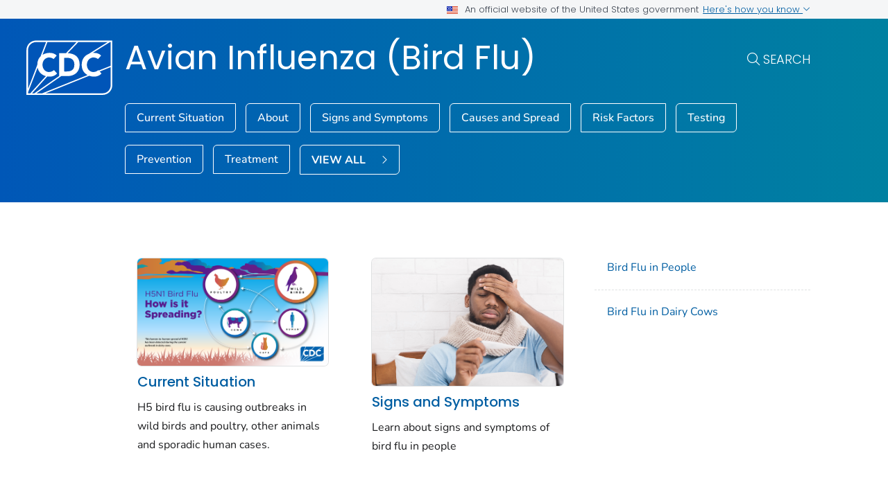

--- FILE ---
content_type: text/html
request_url: https://www.cdc.gov/bird-flu/?utm_medium=email&utm_source=govdelivery
body_size: 9262
content:
<!DOCTYPE html>
<html lang="en-us" class="cdc-theme-cdc cdc-page-type--home" >
<head>
	
<meta charset="UTF-8" />
<meta http-equiv="X-UA-Compatible" content="IE=Edge" />
<meta content="width=device-width, initial-scale=1, shrink-to-fit=no" name="viewport" />
<meta name="mobile-web-app-capable" content="yes" />
<meta name="apple-mobile-web-app-capable" content="yes" />

<link rel="apple-touch-icon" sizes="180x180" href="/TemplatePackage/5.0/img/favicon/apple-touch-icon.png">
<link rel="icon" type="image/png" sizes="32x32" href="/TemplatePackage/5.0/img/favicon/favicon-32x32.png">
<link rel="icon" type="image/png" sizes="16x16" href="/TemplatePackage/5.0/img/favicon/favicon-16x16.png">
<link rel="mask-icon" href="/TemplatePackage/5.0/img/favicon/safari-pinned-tab.svg" color="#0056b3">
<meta name="msapplication-TileColor" content="#0056b3">
<meta name="theme-color" content="#0056b3">
<link rel="stylesheet prefetch" href="/TemplatePackage/5.0/css/app.min.css?_=04929" />
<link rel="stylesheet" media="print" href="/TemplatePackage/5.0/css/print.min.css?_=04929" />
<link rel="manifest" href="/TemplatePackage/5.0/json/manifest.json">

<script src="https://www.cdc.gov/JScript/dmat/cdc-dmat.min.js?account=cdcgov&_=08871"></script>

<meta property="cdc:template_version" content="5.0"/>

	<title>Bird Flu | Bird Flu | CDC</title>
		<meta name="description" content="This page provides links to the latest H5N1 bird flu information"/>
		<meta property="og:type" content="article"/>
<meta property="og:title" content="Bird Flu"/>
<meta property="og:url" content="https://www.cdc.gov/bird-flu/index.html"/>
<meta property="og:description" content="This page provides links to the latest H5N1 bird flu information"/>
<meta property="fb:app_id" content="205691699516606"/>
<meta property="og:site_name" content="Avian Influenza (Bird Flu)"/>
<meta property="og:author" content="CDC"/>
<meta property="og:updated_time" content="2025-07-07T12:07:08-04:00"/>
<meta property="article:author" content="CDC"/>
<meta name="twitter:card" content="summary"/>
<meta name="twitter:title" content="Bird Flu"/>
<meta name="twitter:url" content="https://www.cdc.gov/bird-flu/index.html"/>
<meta name="twitter:description" content="This page provides links to the latest H5N1 bird flu information"/>
<meta name="twitter:site" content="@CDCgov"/>
<meta name="twitter:creator" content="@CDCgov"/>
	<meta name="robots" content="index, archive" />
		<meta property="cdc:first_published" content="June 12, 2024"/>
	<meta property="cdc:last_updated" content="May 8, 2024"/>
	<meta property="cdc:last_reviewed" content="May 31, 2024"/>
	<meta property="cdc:content_source" content="CENTERS FOR DISEASE CONTROL AND PREVENTION"/>
	<meta property="cdc:maintained_by" content="CENTERS FOR DISEASE CONTROL AND PREVENTION"/>
	<meta property="cdc:content_id" content="46" />
	<meta property="cdc:build" content="5249" />
	<meta property="cdc:version" content="4.25.8" />
	<meta property="cdc:page_type" content="cdc_dfe" />
	<meta property="cdc:page_origin" content="dfe"/>
	<link rel="canonical" href="https://www.cdc.gov/bird-flu/index.html"/>
	<meta property="cdc:wcms_build" content="4.25.8 - b.5249" />
	
		
	
		<meta name="DC.date" content="2025-07-07T12:07:08Z" />
	<meta name="cdc:last_published" content="2025-09-19T10:25:51Z" />
		<meta property="cdc:dfe_version" content="0.3"/>
<meta property="cdc:dfe_content_type" content="cdc_homepage"/>
<meta property="cdc:dfe_content_type_version" content="1.1.1"/>
		</head>
<body class="no-js cdc-post-type--cdc-dfe cdc-dfe-cdc_homepage">
	<div id="skipmenu">
	<a class="usa-skipnav" href="#content">Skip directly to site content</a>
	<a class="usa-skipnav" href="#cdc-search">Skip directly to search</a>
</div>


<!-- [5/9/2025] hide motionpoint links -->
<link rel="stylesheet" href="/files/mp.2025.css" />
<div class="cdc-page-banner container noindex">
	<div class="cdc-site-gov-notice noindex noprint" aria-label="Official website of the United States government">
	<div class="cdc-page-offset">
		<div class="cdc-site-gov-notice__header">
			<div>
				<img aria-hidden="true" class="usa-banner__header-flag" src="/TemplatePackage/5.0/img/uswds/us_flag_small.png" alt="" width="16" height="11">
				<span>An official website of the United States government</span>
			</div>
			<span>
				<a data-bs-toggle="collapse" href="#gov-notice" role="button" aria-expanded="false" aria-controls="gov-notice">
					Here's how you know
					<span class="cdc-fa-angle-down" aria-hidden="true"></span>
				</a>
			</span>
		</div>
		<div class="collapse" id="gov-notice" aria-hidden="true">
			<div class="row">
				<div class="col-12 col-lg-6">
					<img src="/TemplatePackage/5.0/img/uswds/icon-dot-gov.svg" alt="" aria-hidden="true">
					<div>
						<b>Official websites use .gov</b>
						<p>A <b>.gov</b> website belongs to an official government organization in the United States.</p>
					</div>
				</div>
				<div class="col-12 col-lg-6">
					<img src="/TemplatePackage/5.0/img/uswds/icon-https.svg" alt="" aria-hidden="true">
					<div>
						<strong>Secure .gov websites use HTTPS</strong>
						<p>A <strong>lock</strong> ( <i class="cdc-icon-lock-01" aria-hidden="true"></i> ) or <strong>https://</strong> means you've safely connected to the .gov website. Share sensitive information only on official, secure websites.</p>
					</div>
				</div>
			</div>
		</div>
	</div>
</div>
<div data-cdc-site-alert></div>
<script src="/TemplatePackage/5.0/js/modules/banner.js"></script>
</div>
<header class="container-fluid cdc-header cdc-header--homepage noindex">
	<div class="container">
		<div class="cdc-header__desktop">
	<div class="cdc-page-offset">
		<div class="cdc-header__cdc-logo">
			<a href="https://www.cdc.gov">
	<img src="/TemplatePackage/5.0/img/logo/logo-notext.svg" alt="Centers for Disease Control and Prevention. CDC twenty four seven. Saving Lives, Protecting People" />
</a>
		</div>
		<div class="cdc-header__body">
			<div class="cdc-header__components">
				<div class="cdc-header__components--search">
					<div class="cdc-header__title">
						<a href="/bird-flu/index.html">
							Avian Influenza (Bird Flu)						</a>
					</div>
					
					<form action="https://search.cdc.gov/search/" method="GET" class="cdc-header__search cdc-header__search--hp" role="search">
	<button id="cdc-search__toggle" aria-controls="cdc-header__search-inner" type="button">Search</button>

	<div id="cdc-header__search-inner" class="input-group cdc-header__search__group" aria-labelledby="cdc-search__toggle">
		<label class="visually-hidden" for="cdc-search__input">Search</label>
		<input id="cdc-search__input" class="form-control" data-search-input autocomplete="off" type="search" name="query" maxlength="300" placeholder="Search">

		<button id="cdc-search__clear" class="cdc-header__search-clear btn" type="button">
			<span class="cdc-header__search-icon cdc-fa-xmark" aria-hidden="true"></span>
			<span class="visually-hidden">Clear</span>
		</button>

		<button id="cdc-search__submit" class="cdc-header__search-submit btn" type="submit">
			<span class="cdc-header__search-icon cdc-fa-magnifying-glass" aria-hidden="true"></span>
			<span class="visually-hidden">Search</span>
		</button>
	</div>
</form>
				</div>
									<div class="cdc-header__links">
											<a data-post-id="47" href="/bird-flu/situation-summary/index.html" class="btn btn-outline-white btn-fancy" id="button_1863_0" name="Current%20Situation" title="Current Situation">Current Situation</a>
												<a data-post-id="52" href="/bird-flu/about/index.html" class="btn btn-outline-white btn-fancy" id="button_1863_1" name="About" title="About">About</a>
												<a data-post-id="4510" href="/bird-flu/signs-symptoms/index.html" class="btn btn-outline-white btn-fancy" id="button_1863_2" name="Signs%20and%20Symptoms" title="Signs and Symptoms">Signs and Symptoms</a>
												<a data-post-id="54" href="/bird-flu/virus-transmission/index.html" class="btn btn-outline-white btn-fancy" id="button_1863_3" name="Causes%20and%20Spread" title="Causes and Spread">Causes and Spread</a>
												<a data-post-id="4636" href="/bird-flu/risk-factors/index.html" class="btn btn-outline-white btn-fancy" id="button_1863_4" name="Risk%20Factors" title="Risk Factors">Risk Factors</a>
												<a data-post-id="4778" href="/bird-flu/testing/index.html" class="btn btn-outline-white btn-fancy" id="button_1863_5" name="Testing" title="Testing">Testing</a>
												<a data-post-id="59" href="/bird-flu/prevention/index.html" class="btn btn-outline-white btn-fancy" id="button_1863_6" name="Prevention" title="Prevention">Prevention</a>
												<a data-post-id="2729" href="/bird-flu/treatment/index.html" class="btn btn-outline-white btn-fancy" id="button_1863_7" name="Treatment" title="Treatment">Treatment</a>
												<a class="btn btn-outline-white btn-fancy btn-arrow btn-index" href="/bird-flu/site.html">
							<span>View All </span>
						</a>
					</div>
							</div>
		</div>
	</div>
</div>



<div class="cdc-header-mobile dropdown">
	<div class="cdc-header-mobile__top">
		<a href="https://www.cdc.gov">
	<img src="/TemplatePackage/5.0/img/logo/logo-notext.svg" class="cdc-logo-mobile" alt="Centers for Disease Control and Prevention. CDC twenty four seven. Saving Lives, Protecting People" />
</a>
				<div class="cdc-header-mobile__buttons">
			<a href="#" id="mobile-search-toggle" class="search-link" aria-controls="mobile-search-body">
				<i class="cdc-fa-regular cdc-fa-magnifying-glass"><span class="visually-hidden">search</span></i>
			</a>
			<div id="mobile-search-body" class="cdc-mobile-menu-search" aria-labelledby="mobile-search-toggle">
				<form action="https://search.cdc.gov/search/" method="GET" id="cdc-mobile-search-body" class="cdc-mobile-search" role="search" aria-labelledby="cdc-mobile-search-toggle">
	<div class="input-group">
		<input class="form-control cdc-mobile-search__input" data-search-input type="search" name="query" maxlength="300" placeholder="Search" required="" tabindex="-1">
		
		<button class="btn btn-outline-secondary btn--clear" type="button"><span class="cdc-fa-light cdc-fa-xmark" aria-hidden="true"></span></i><span class="visually-hidden">clear</span></button>
		
		<button class="btn btn-outline-secondary btn--search" type="submit"><i class="cdc-fa-light cdc-fa-magnifying-glass"></i><span class="visually-hidden">search</span></button>
	</div>
</form>
			</div>
		</div>
			</div>

		
		<div class="cdc-header-mobile__title  ">
		<a href="/bird-flu/index.html">Bird Flu</a>
		<button type="button" id="mobileDropDownButton" class="nav-link dropdown-toggle" data-bs-offset="0,20">
			Menu <i class="cdc-fa-angle-down"></i>
		</button>
	</div>

	<div class="dropdown-menu cdc-mobile-menu" role="menu" aria-labelledby="mobileDropDownButton">
		<div class="cdc-mobile-menu-search">
			<form action="https://search.cdc.gov/search/" method="GET" id="cdc-mobile-search-body" class="cdc-mobile-search" role="search" aria-labelledby="cdc-mobile-search-toggle">
	<div class="input-group">
		<input class="form-control cdc-mobile-search__input" data-search-input type="search" name="query" maxlength="300" placeholder="Search" required="" tabindex="-1">
		
		<button class="btn btn-outline-secondary btn--clear" type="button"><span class="cdc-fa-light cdc-fa-xmark" aria-hidden="true"></span></i><span class="visually-hidden">clear</span></button>
		
		<button class="btn btn-outline-secondary btn--search" type="submit"><i class="cdc-fa-light cdc-fa-magnifying-glass"></i><span class="visually-hidden">search</span></button>
	</div>
</form>
		</div>
		<div class="cdc-mobile-menu-body">
						<div class="cdc-mobile-audience accordion">
										<div class="accordion-item" data-audience="gen">
							<div class="accordion-header">
								<button class="accordion-button" aria-expanded="false" type="button" data-bs-toggle="collapse" data-bs-target="#mobilemenu-gen">
									<span class="accordion-button__text">
										For Everyone									</span>
								</button>
							</div>
							<div class="accordion-collpase collapse" id="mobilemenu-gen">
								<div class="accordion-body">
									<ul>
																					<li class="truncate">
												<a data-post-id="47" href="/bird-flu/situation-summary/index.html">
													Current Situation												</a>
											</li>
																					<li class="truncate">
												<a data-post-id="52" href="/bird-flu/about/index.html">
													About												</a>
											</li>
																					<li class="truncate">
												<a data-post-id="4510" href="/bird-flu/signs-symptoms/index.html">
													Signs and Symptoms												</a>
											</li>
																					<li class="truncate">
												<a data-post-id="54" href="/bird-flu/virus-transmission/index.html">
													Causes and Spread												</a>
											</li>
																					<li class="truncate">
												<a data-post-id="4636" href="/bird-flu/risk-factors/index.html">
													Risk Factors												</a>
											</li>
																					<li class="truncate">
												<a data-post-id="4778" href="/bird-flu/testing/index.html">
													Testing												</a>
											</li>
																					<li class="truncate">
												<a data-post-id="59" href="/bird-flu/prevention/index.html">
													Prevention												</a>
											</li>
																					<li class="truncate">
												<a data-post-id="2729" href="/bird-flu/treatment/index.html">
													Treatment												</a>
											</li>
																				<li>
																						<span class="item-link item-link--all">
												<a href="/bird-flu/site.html#gen">
													View All												</a>
											</span>
																																	<span class="item-link item-link--home">
												<a href="/bird-flu/index.html">
													Home												</a>
											</span>
																					</li>
									</ul>
								</div>
							</div>
						</div>
											<div class="accordion-item" data-audience="hcp">
							<div class="accordion-header">
								<button class="accordion-button" aria-expanded="false" type="button" data-bs-toggle="collapse" data-bs-target="#mobilemenu-hcp">
									<span class="accordion-button__text">
										Health Care Providers									</span>
								</button>
							</div>
							<div class="accordion-collpase collapse" id="mobilemenu-hcp">
								<div class="accordion-body">
									<ul>
																					<li class="truncate">
												<a data-post-id="95" href="/bird-flu/hcp/clinicians-evaluating-patients/index.html">
													Clinical Overview												</a>
											</li>
																					<li class="truncate">
												<a data-post-id="97" href="/bird-flu/hcp/novel-flu-infection-control/index.html">
													Infection Control Guidance												</a>
											</li>
																					<li class="truncate">
												<a data-post-id="1884" href="/bird-flu/hcp/animals/index.html">
													Managing Cats and Captive Wild Animals Exposed to Bird Flu (H5N1)												</a>
											</li>
																					<li class="truncate">
												<a data-post-id="1860" href="/bird-flu/hcp/unpasteurized-raw-milk/index.html">
													Talking to Patients about Unpasteurized (Raw Milk)												</a>
											</li>
																					<li class="truncate">
												<a data-post-id="3034" href="/bird-flu/hcp/emergency-use-oseltamivir/index.html">
													Emergency Use Instructions (EUI) for Oseltamivir												</a>
											</li>
																				<li>
																						<span class="item-link item-link--all">
												<a href="/bird-flu/site.html#hcp">
													View All												</a>
											</span>
																																</li>
									</ul>
								</div>
							</div>
						</div>
											<div class="accordion-item" data-audience="php">
							<div class="accordion-header">
								<button class="accordion-button" aria-expanded="false" type="button" data-bs-toggle="collapse" data-bs-target="#mobilemenu-php">
									<span class="accordion-button__text">
										Public Health									</span>
								</button>
							</div>
							<div class="accordion-collpase collapse" id="mobilemenu-php">
								<div class="accordion-body">
									<ul>
																					<li class="truncate">
												<a data-post-id="4817" href="/bird-flu/php/surveillance/index.html">
													Recommendations for Monitoring and Testing												</a>
											</li>
																					<li class="truncate">
												<a data-post-id="105" href="/bird-flu/php/monitoring-bird-flu/index.html">
													Public Health Strategies for Bird Flu												</a>
											</li>
																					<li class="truncate">
												<a data-post-id="4178" href="/bird-flu/php/severe-potential/index.html">
													Laboratory and Testing Information for Novel Influenza A Viruses												</a>
											</li>
																					<li class="truncate">
												<a data-post-id="110" href="/bird-flu/php/technical-report/index.html">
													H5N1 Technical Report												</a>
											</li>
																				<li>
																						<span class="item-link item-link--all">
												<a href="/bird-flu/site.html#php">
													View All												</a>
											</span>
																																</li>
									</ul>
								</div>
							</div>
						</div>
																		<div class="accordion-item accordion-item__related">
						<div class="accordion-header">
							<button class="accordion-button" aria-expanded="false" type="button" data-bs-toggle="collapse" data-bs-target="#mobilemenu-related">
								<span class="accordion-button__text">Related Topics</span>
							</button>
						</div>
						<div class="accordion-collpase collapse" id="mobilemenu-related">
							<div class="accordion-body">
								<ul>
																		<li class="truncate">
										<a data-post-id="" href="/flu/">
											Seasonal Flu										</a>
									</li>
																		<li class="truncate">
										<a data-post-id="" href="/swine-flu/">
											Swine Flu										</a>
									</li>
																		<li class="truncate">
										<a data-post-id="" href="/flu-in-animals/">
											Flu in Animals										</a>
									</li>
																		<li class="truncate">
										<a data-post-id="" href="/flu-vaccines-work/">
											Flu Vaccines Work										</a>
									</li>
																		<li class="truncate">
										<a data-post-id="" href="/pandemic-flu/">
											Pandemic Flu										</a>
									</li>
																		<li class="truncate">
										<a data-post-id="" href="/flu-burden/">
											Flu Burden										</a>
									</li>
																	</ul>
							</div>
						</div>
					</div>
											</div>
					</div>
		<div class="cdc-mobile-menu-footer">
							<a href="/bird-flu/index.html">
					<span>Bird Flu</span>
				</a>
						</div>
	</div>

	<div class="cdc-header-mobile__faux-title" aria-hidden="true">&nbsp;</div>
		</div>
<div class="cdc-mobile-navbar">
	<div class="cdc-mobile-navbar__paging">
	</div>
	<div class="cdc-mobile-navbar__links" tabindex="-1">
					<a data-post-id="47" href="/bird-flu/situation-summary/index.html" tabindex="0">
				Current Situation			</a>
						<a data-post-id="52" href="/bird-flu/about/index.html" tabindex="0">
				About			</a>
						<a data-post-id="4510" href="/bird-flu/signs-symptoms/index.html" tabindex="0">
				Signs and Symptoms			</a>
						<a data-post-id="54" href="/bird-flu/virus-transmission/index.html" tabindex="0">
				Causes and Spread			</a>
						<a data-post-id="4636" href="/bird-flu/risk-factors/index.html" tabindex="0">
				Risk Factors			</a>
						<a data-post-id="4778" href="/bird-flu/testing/index.html" tabindex="0">
				Testing			</a>
						<a data-post-id="59" href="/bird-flu/prevention/index.html" tabindex="0">
				Prevention			</a>
						<a data-post-id="2729" href="/bird-flu/treatment/index.html" tabindex="0">
				Treatment			</a>
									<a class="view-all dropdown-toggle" href="#">
					View Menu				</a>
			</div>
</div>
	</div>
</header>
<main  class="container cdc-main" role="main" aria-label="Main Content Area">
	<div class="cdc-page-title cdc-page-offset syndicate">
	<h1>Bird Flu</h1>	</div>

<section class="cdc-page-title-bar cdc-page-offset noindex">
		</section>
	<div id="content" class="cdc-page-content cdc-page-offset syndicate container">
		<div class="cdc-dfe-body homepage">
	<div class="cdc-dfe-body__content">
			<div class="cdc-dfe-body__combined">
			<section class="dfe-section cdc_homepage_headline cdc_homepage_headline--2-features-1-link-list dfe-2-features-1-link-list dfe-links-layout" data-section="cdc_homepage_headline container">
	<div class="row">
				<div class="cdc_homepage_headline--2-features-1-link-list">
		<div class="dfe-features cdc_homepage_headline cdc_homepage_headline--2-features-1-link-list dfe-2-features-1-link-list dfe-links-layout" data-section="cdc_homepage_headline">
	<div class="dfe-section__content row">
		<div class="dfe-links-layout--featured dfe-section__col1 col-md-4">
			<div class="dfe-curated-link dfe-curated-link--featured flex-column" data-post="1863_47"><figure class="dfe-curated-link__image dfe-image__featured"><div class="image-container aspect-ratio-16-9"><a href="/bird-flu/situation-summary/index.html" title="H5 Bird Flu: Current Situation"><img src="/bird-flu/media/images/2024/07/how-it-is-spreading-1200x627-1.png" alt="H5N1 Bird Flu How is it Spreading?"></a></div></figure>
<div class="dfe-curated-link__content featured"><div class="dfe-curated-link__title"><a class="cdc-block-link" href="/bird-flu/situation-summary/index.html">Current Situation</a></div>
<div class="dfe-curated-link__desc">H5 bird flu is causing outbreaks in wild birds and poultry, other animals and sporadic human cases.</div>
<time class="dfe-curated-link__date">Sept. 16, 2025</time>
<div class="featured download"></div></div>
<div class="dfe-curated-link__download"></div></div>		</div>
		<div class="dfe-links-layout--featured dfe-section__col2 col-md-4">
		<div class="dfe-curated-link dfe-curated-link--featured flex-column" data-post="1863_4510"><figure class="dfe-curated-link__image dfe-image__featured"><div class="image-container aspect-ratio-16-9 stretch"><a href="/bird-flu/signs-symptoms/index.html" title="Signs and Symptoms of Bird Flu in People"><img src="/coronavirus/home-assets/GettyImages-1128684577_symptoms.jpg" alt="Sick man checking to see if he has a fever"></a></div></figure>
<div class="dfe-curated-link__content featured"><div class="dfe-curated-link__title"><a class="cdc-block-link" href="/bird-flu/signs-symptoms/index.html">Signs and Symptoms</a></div>
<div class="dfe-curated-link__desc">Learn about signs and symptoms of bird flu in people</div>
<time class="dfe-curated-link__date">Dec. 20, 2024</time>
<div class="featured download"></div></div>
<div class="dfe-curated-link__download"></div></div>		</div>
		<div class="dfe-links-layout--list dfe-section__col3 col-md-4">
			<div class="dfe-curated-link dfe-curated-link--list" data-post="1863_48"><div class="dfe-curated-link__content list"><div class="dfe-curated-link__title"><a class="cdc-block-link" href="/bird-flu/situation-summary/inhumans.html">Bird Flu in People</a></div>
<div class="dfe-curated-link__desc">Find the latest information about detections of H5N1 bird flu in people.</div>
<div class="featured download"></div></div>
<div class="dfe-curated-link__download"></div></div><div class="dfe-curated-link dfe-curated-link--list" data-post="1863_51"><div class="dfe-curated-link__content list"><div class="dfe-curated-link__title"><a class="cdc-block-link" href="/bird-flu/situation-summary/mammals.html">Bird Flu in Dairy Cows</a></div>
<div class="dfe-curated-link__desc">A multi-state outbreak of HPAI A(H5N1) bird flu in dairy cows was first reported on March 25, 2024.</div>
<div class="featured download"></div></div>
<div class="dfe-curated-link__download"></div></div>		</div>
	</div>
</div>
		</div>
	</div>
</section>
<section class="dfe-section cdc_homepage_secondary_featured cdc_homepage_secondary_featured--3-features dfe-3-features dfe-links-layout" data-section="cdc_homepage_secondary_featured">
	<a class="onThisPageAnchor" id="cdc_homepage_secondary_featured-featured" name="Featured" title="Featured"><!-- --></a><h2 class="editor-block--title" id="heading-_hvxrbyx4k">Featured</h2>
<div class="dfe-features cdc_homepage_secondary_featured cdc_homepage_secondary_featured--3-features dfe-3-features dfe-links-layout dfe-links-layout--featured" data-section="cdc_homepage_secondary_featured">
	<div class="dfe-section__content row">
	<div class="dfe-section__col1 col-md-4"><div class="dfe-curated-link dfe-curated-link--featured flex-column" data-post="1863_1558"><figure class="dfe-curated-link__image dfe-image__featured"><div class="image-container aspect-ratio-16-9"><a href="/bird-flu/h5-monitoring/index.html" title="H5N1 Bird Flu Surveillance and Human Monitoring"><img src="/bird-flu/media/images/2024/10/avian-birds-tp4.jpg" alt="" role="presentation"></a></div></figure>
<div class="dfe-curated-link__content featured"><div class="dfe-curated-link__title"><a class="cdc-block-link" href="/bird-flu/h5-monitoring/index.html">Surveillance and Monitoring Data</a></div>
<div class="dfe-curated-link__desc">CDC surveillance shows no indicators of unusual flu activity in people, including H5N1 bird flu.</div>
<time class="dfe-curated-link__date">Sept. 5, 2025</time>
<div class="featured download"></div></div>
<div class="dfe-curated-link__download"></div></div></div><div class="dfe-section__col2 col-md-4"><div class="dfe-curated-link dfe-curated-link--featured flex-column" data-post="1863_1160"><figure class="dfe-curated-link__image dfe-image__featured"><div class="image-container aspect-ratio-16-9"><a href="/bird-flu/prevention/hpai-interim-recommendations.html" title="Highly Pathogenic Avian Influenza A(H5N1) Virus: Interim Recommendations for Prevention, Monitoring, and Public Health Investigations"><img src="/bird-flu/media/images/2024/06/cattle-eating-branded.jpg" alt="cattle eating grain with cdc logo and cdc.gov/bird-flu"></a></div></figure>
<div class="dfe-curated-link__content featured"><div class="dfe-curated-link__title"><a class="cdc-block-link" href="/bird-flu/prevention/hpai-interim-recommendations.html">Highly Pathogenic Avian Influenza A(H5N1) Virus in Animals: Interim Recommendations for Prevention, Monitoring, and Public Health Investigations</a></div>
<div class="dfe-curated-link__desc">This page outlines CDC&rsquo;s recommendations for preventing exposure to avian influenza viruses.</div>
<time class="dfe-curated-link__date">Dec. 26, 2024</time>
<div class="featured download"></div></div>
<div class="dfe-curated-link__download"></div></div></div><div class="dfe-section__col3 col-md-4"><div class="dfe-curated-link dfe-curated-link--featured flex-column" data-post="1863_3353"><figure class="dfe-curated-link__image dfe-image__featured"><div class="image-container aspect-ratio-16-9"><a href="/bird-flu/print-materials/index.html" title="Avian Influenza (Bird Flu) Resources"><img src="/bird-flu/media/images/2024/10/Comms-resources.jpg" alt="Bird flu resources"></a></div></figure>
<div class="dfe-curated-link__content featured"><div class="dfe-curated-link__title"><a class="cdc-block-link" href="/bird-flu/print-materials/index.html">Avian Influenza (Bird Flu) Resources</a></div>
<div class="dfe-curated-link__desc">A collection of materials and tools to help educate and inform the public about bird flu</div>
<time class="dfe-curated-link__date">Dec. 5, 2024</time>
<div class="featured download"></div></div>
<div class="dfe-curated-link__download"></div></div></div>	</div>
</div>
</section>
<section class="dfe-section cdc_homepage_news_worthy dfe-links-layout dfe-links-layout--featured" data-section="cdc_homepage_news_worthy">
	<div class="cdc_homepage_news_worthy--featured">
	<a class="onThisPageAnchor" id="cdc_homepage_news_worthy-news" name="News" title="News"><!-- --></a><h2 class="editor-block--title" id="heading-1f_clotgxu">News</h2>
<div class="dfe-block dfe-block--cdcmodule cdc_content_coll"><content-collection data-src="/bird-flu/modules/AvianSpotlights.json" data-static="/bird-flu/modules/AvianSpotlights.static.json" data-template="dfe" data-theme="featured" data-hide-form="1" data-hide-pagination="1" data-limit="6" data-limit-content="200" data-columns="1"></content-collection>
<a class="btn btn-outline-blue" href="/bird-flu/spotlights/index.html">View More</a></div>	</div>
</section>
		</div>
			</div>
</div>
	</div>
</main>

<section class="site-footer container noindex">
	<div class="row cdc-footer__inner">
		<div class="col-lg-3 site-footer__heading
			has-home-link		">
			<h2>
				<a href="/bird-flu/index.html" class="cdc-footer__super-title" aria-label="Avian Influenza (Bird Flu)">
											<i class="cdc-icon cdc-fa-solid cdc-fa-house"></i>
										<span>Bird Flu&nbsp;<i class="cdc-icon cdc-fa-light cdc-fa-angle-right"></i></span>
				</a>
			</h2>
								<p class="cdc-footer__site-desc">Avian influenza or bird flu refers to the disease caused by infection with avian (bird) influenza (flu) Type A viruses.</p>
											<a href="/bird-flu/site.html" class="cdc-footer__all btn-outline__half btn btn-outline-white btn-arrow">
				View All			</a>
					</div>
		<div class="col-lg-8 offset-lg-1">
			<div class="row site-footer__links">
				<div class="col-md-6">
											<!-- If Group Site is Enabled, Need at Least 2 Links -->
													<h3 class="site-footer__links__header">
																<a class="cdc-footer__super-link" href="/bird-flu/index.html#gen">
									<span>For Everyone</span>
									<span class="cdc-icon cdc-fa-light cdc-fa-angle-right"></span>
								</a>
															</h3>
																<ul>
													<li>
								<a data-post-id="47" href="/bird-flu/situation-summary/index.html">
									Current Situation								</a>
							</li>
													<li>
								<a data-post-id="52" href="/bird-flu/about/index.html">
									About								</a>
							</li>
													<li>
								<a data-post-id="4510" href="/bird-flu/signs-symptoms/index.html">
									Signs and Symptoms								</a>
							</li>
													<li>
								<a data-post-id="54" href="/bird-flu/virus-transmission/index.html">
									Causes and Spread								</a>
							</li>
													<li>
								<a data-post-id="4636" href="/bird-flu/risk-factors/index.html">
									Risk Factors								</a>
							</li>
													<li>
								<a data-post-id="4778" href="/bird-flu/testing/index.html">
									Testing								</a>
							</li>
													<li>
								<a data-post-id="59" href="/bird-flu/prevention/index.html">
									Prevention								</a>
							</li>
													<li>
								<a data-post-id="2729" href="/bird-flu/treatment/index.html">
									Treatment								</a>
							</li>
																			<li>
								<a href="/bird-flu/site.html#gen" class="btn cdc-super-footer-link">
									View all									<span class="cdc-icon cdc-fa-light cdc-fa-angle-right"></span>
								</a>
							</li>
											</ul>
				</div>
													<div class="col-md-6">
													<div class="audience-column">
								<h3 class="site-footer__links__header">
																		<a class="cdc-footer__super-link" href="/bird-flu/site.html#hcp">
										<span>Health Care Providers</span>
										<span class="cdc-icon cdc-fa-light cdc-fa-angle-right"></span>
									</a>
																	</h3>
								<ul>
																													<li>
											<a data-post-id="95" href="/bird-flu/hcp/clinicians-evaluating-patients/index.html">
												Clinical Overview											</a>
										</li>
																													<li>
											<a data-post-id="97" href="/bird-flu/hcp/novel-flu-infection-control/index.html">
												Infection Control Guidance											</a>
										</li>
																													<li>
											<a data-post-id="1884" href="/bird-flu/hcp/animals/index.html">
												Managing Cats and Captive Wild Animals Exposed to Bird Flu (H5N1)											</a>
										</li>
																																						<li>
											<a href="/bird-flu/site.html#hcp" class="btn cdc-super-footer-link">
												View All												<span class="cdc-icon cdc-fa-light cdc-fa-angle-right"></span>
											</a>
										</li>
																	</ul>
							</div>
													<div class="audience-column">
								<h3 class="site-footer__links__header">
																		<a class="cdc-footer__super-link" href="/bird-flu/site.html#php">
										<span>Public Health</span>
										<span class="cdc-icon cdc-fa-light cdc-fa-angle-right"></span>
									</a>
																	</h3>
								<ul>
																													<li>
											<a data-post-id="4817" href="/bird-flu/php/surveillance/index.html">
												Recommendations for Monitoring and Testing											</a>
										</li>
																													<li>
											<a data-post-id="105" href="/bird-flu/php/monitoring-bird-flu/index.html">
												Public Health Strategies for Bird Flu											</a>
										</li>
																													<li>
											<a data-post-id="4178" href="/bird-flu/php/severe-potential/index.html">
												Laboratory and Testing Information for Novel Influenza A Viruses											</a>
										</li>
																																						<li>
											<a href="/bird-flu/site.html#php" class="btn cdc-super-footer-link">
												View All												<span class="cdc-icon cdc-fa-light cdc-fa-angle-right"></span>
											</a>
										</li>
																	</ul>
							</div>
											</div>
							</div>
			<div class="row site-footer__emailupdates">
				<div class="col">
					<i class="cdc-fa-regular cdc-fa-envelope" role="img" aria-hidden="true"></i>
					<a href="https://tools.cdc.gov/campaignproxyservice/subscriptions.aspx?topic_id=USCDC_7_3">Sign up for Email Updates</a>
					<i class="cdc-fa-light cdc-fa-angle-right" role="img" aria-hidden="true"></i>
				</div>
			</div>
		</div>
	</div>
</section>


<footer class="cdc-footer">
	
<section class="cdc-footer__desktop">
	<nav class="cdc-footer__nav" id="cdc-footer-nav">
		<div class="row cdc-footer__inner">
			<div class="col">
				<a id="contactUs-btn" class="cdc-footer__nav-link" data-bs-toggle="collapse" href="#contactUs" role="button" aria-expanded="false" aria-controls="contactUs">
					Contact Us <span class="cdc-fa-angle-down"></span>
				</a>
				<div class="cdc-footer__subnav collapse" id="contactUs" data-bs-parent="#cdc-footer-nav" aria-labelledby="contactUs-btn" tabindex="-1">
					<div class="cdc-footer__subnav-inner">
						<a class="cdc-footer__nav-heading" href="https://www.cdc.gov/cdc-info/index.html">Contact Us <span class="cdc-fa-angle-right"></span></a>
						<ul>
							<li><a class="cdc-footer__subnav-link" href="tel:800-232-4636">Call 800-232-4636</a></li>
							<li><a class="cdc-footer__subnav-link" href="https://www.cdc.gov/cdc-info/index.html">Contact CDC</a></li>
						</ul>
					</div>
				</div>

				<a id="aboutCDC-btn" class="cdc-footer__nav-link" data-bs-toggle="collapse" href="#aboutCDC" role="button" aria-expanded="false" aria-controls="aboutCDC">
					About CDC <span class="cdc-fa-angle-down"></span>
				</a>
				<div class="cdc-footer__subnav collapse" id="aboutCDC" data-bs-parent="#cdc-footer-nav" aria-labelledby="aboutCDC-btn" tabindex="-1">
					<div class="cdc-footer__subnav-inner">
						<a class="cdc-footer__nav-heading" href="https://www.cdc.gov/about/">About CDC <span class="cdc-fa-angle-right"></span></a>
						<ul>
							<li><a class="cdc-footer__subnav-link" href="https://www.cdc.gov/media/">Pressroom</a></li>
							<li><a class="cdc-footer__subnav-link" href="https://www.cdc.gov/about/organization/">Organization</a></li>
							<li><a class="cdc-footer__subnav-link" href="https://www.cdc.gov/budget/">Budget &amp; Funding</a></li>
							<li><a class="cdc-footer__subnav-link" href="https://jobs.cdc.gov/index.html">Careers &amp; Jobs</a></li>
						</ul>
					</div>
				</div>

				<a id="policies-btn" class="cdc-footer__nav-link" data-bs-toggle="collapse" href="#policies" role="button" aria-expanded="false" aria-controls="policies">
					Policies <span class="cdc-fa-angle-down"></span>
				</a>
				<div class="cdc-footer__subnav collapse" id="policies" data-bs-parent="#cdc-footer-nav" aria-labelledby="policies-btn" tabindex="-1">
					<div class="cdc-footer__subnav-inner">
						<div class="row">
							<div class="col-lg-3">
								<ul>
									<li><a class="cdc-footer__subnav-link" href="https://www.cdc.gov/other/accessibility.html">Accessibility</a></li>
									<li><a class="cdc-footer__subnav-link" href="https://www.cdc.gov/Other/disclaimer.html#exit-notification">External Links</a></li>
									<li><a class="cdc-footer__subnav-link" href="https://www.cdc.gov/other/privacy.html">Privacy</a></li>
									<li><a class="cdc-footer__subnav-link" href="https://www.cdc.gov/Other/policies.html">Web Policies</a></li>
								</ul>
							</div>
							<div class="col-lg-3">
								<ul>
									<li><a class="cdc-footer__subnav-link" href="https://www.cdc.gov/foia/">FOIA</a></li>
									<li><a class="cdc-footer__subnav-link" href="https://oig.hhs.gov/">OIG</a></li>
									<li><a class="cdc-footer__subnav-link" href="https://www.cdc.gov/oeeowe/no-fear-act/">No Fear Act</a></li>
									<li><a class="cdc-footer__subnav-link" href="https://www.cdc.gov/other/nondiscrimination.html">Nondiscrimination</a></li>
									<li><a class="cdc-footer__subnav-link" href="https://www.hhs.gov/vulnerability-disclosure-policy/index.html">Vulnerability Disclosure Policy</a></li>
								</ul>
							</div>
						</div>
					</div>
				</div>

				<a id="languages-btn" class="cdc-footer__nav-link" data-bs-toggle="collapse" href="#languages" role="button" aria-expanded="false" aria-controls="languages">
					Languages <span class="cdc-fa-angle-down"></span>
				</a>
				<div class="cdc-footer__subnav collapse" id="languages" data-bs-parent="#cdc-footer-nav" aria-labelledby="languages-btn" tabindex="-1">
					<div class="cdc-footer__subnav-inner">
						<div class="row">
							<div class="col-lg-2">
								<a href="https://www.cdc.gov/other/other-languages/index.html" class="cdc-footer__nav-heading">Languages</a>
								<ul>
									<li><a class="cdc-footer__subnav-link" href="https://www.cdc.gov/spanish/">Español</a></li>
								</ul>
							</div>
							<div class="col-lg-10">
								<a href="https://www.cdc.gov/other/language-assistance.html" class="cdc-footer__nav-heading">Language Assistance</a>
								<div class="row">
									<div class="col-lg-3">
										<ul>
											<li><a class="cdc-footer__subnav-link" href="https://www.cdc.gov/other/language-assistance.html#Spanish">Español</a></li>
											<li><a class="cdc-footer__subnav-link" href="https://www.cdc.gov/other/language-assistance.html#Chinese">繁體中文</a></li>
											<li><a class="cdc-footer__subnav-link" href="https://www.cdc.gov/other/language-assistance.html#Vietnamese">Tiếng Việt</a></li>
											<li><a class="cdc-footer__subnav-link" href="https://www.cdc.gov/other/language-assistance.html#Korean">한국어</a></li>
										</ul>
									</div>
									<div class="col-lg-3">
										<ul>
											<li><a class="cdc-footer__subnav-link" href="https://www.cdc.gov/other/language-assistance.html#Tagalog">Tagalog</a></li>
											<li><a class="cdc-footer__subnav-link" href="https://www.cdc.gov/other/language-assistance.html#Russian">Русский</a></li>
											<li><a class="cdc-footer__subnav-link" href="https://www.cdc.gov/other/language-assistance.html#Arabic">العربية</a></li>
											<li><a class="cdc-footer__subnav-link" href="https://www.cdc.gov/other/language-assistance.html#Haitian">Kreyòl Ayisyen</a></li>
										</ul>
									</div>
									<div class="col-lg-3">
										<ul>
											<li><a class="cdc-footer__subnav-link" href="https://www.cdc.gov/other/language-assistance.html#French">Français</a></li>
											<li><a class="cdc-footer__subnav-link" href="https://www.cdc.gov/other/language-assistance.html#Polish">Polski</a></li>
											<li><a class="cdc-footer__subnav-link" href="https://www.cdc.gov/other/language-assistance.html#Portuguese">Português</a></li>
											<li><a class="cdc-footer__subnav-link" href="https://www.cdc.gov/other/language-assistance.html#Italian">Italiano</a></li>
										</ul>
									</div>
									<div class="col-lg-3">
										<ul>
											<li><a class="cdc-footer__subnav-link" href="https://www.cdc.gov/other/language-assistance.html#German">Deutsch</a></li>
											<li><a class="cdc-footer__subnav-link" href="https://www.cdc.gov/other/language-assistance.html#Japanese">日本語</a></li>
											<li><a class="cdc-footer__subnav-link" href="https://www.cdc.gov/other/language-assistance.html#Farsi">فارسی</a></li>
											<li><a class="cdc-footer__subnav-link" href="https://www.cdc.gov/other/language-assistance.html#English">English</a></li>
										</ul>
									</div>
								</div>
							</div>
						</div>
					</div>
				</div>

				<a id="archive-btn" class="cdc-footer__nav-link" data-bs-toggle="collapse" href="#archive" role="button" aria-expanded="false" aria-controls="archive">
					Archive <span class="cdc-fa-angle-down"></span>
				</a>
				<div class="cdc-footer__subnav collapse" id="archive" data-bs-parent="#cdc-footer-nav" aria-labelledby="archive-btn" tabindex="-1">
					<div class="cdc-footer__subnav-inner">
						<ul>
							<li><a class="cdc-footer__subnav-link" href="https://archive.cdc.gov/">CDC Archive</a></li>
							<li><a class="cdc-footer__subnav-link" href="https://stacks.cdc.gov/">Public Health Publications</a></li>
						</ul>
					</div>
				</div>
			</div>
		</div>
	</nav>
</section>


<section class="cdc-footer__mobile">
	<nav class="cdc-footer__nav">
		<div class="row cdc-footer__inner">
			<div class="col">
				<a class="cdc-footer__heading" data-bs-toggle="collapse" href="#mobile-footer-contactUs" role="button" aria-expanded="false" aria-controls="mobile-footer-contactUs">
					Contact Us <span class="cdc-fa-angle-down"></span>
				</a>
				<div class="cdc-footer__group col offset-lg-1 collapse" id="mobile-footer-contactUs">
					<a href="https://www.cdc.gov/cdc-info/index.html" class="cdc-footer__nav-heading">Contact Us</a> <span class="cdc-fa-angle-right"></span>
					<ul>
						<li><a href="tel:800-232-4636">Call 800-232-4636</a></li>
						<li><a href="https://www.cdc.gov/cdc-info/index.html">Contact CDC</a></li>
					</ul>
				</div>

				<a class="cdc-footer__heading" data-bs-toggle="collapse" href="#mobile-footer-aboutCDC" role="button" aria-expanded="false" aria-controls="mobile-footer-aboutCDC">
					About CDC <span class="cdc-fa-angle-down"></span>
				</a>
				<div class="cdc-footer__group col offset-lg-1 collapse" id="mobile-footer-aboutCDC">
					<ul>
						<li><a href="https://www.cdc.gov/media/">Pressroom</a></li>
						<li><a href="https://www.cdc.gov/about/organization/">Organization</a></li>
						<li><a href="https://www.cdc.gov/budget/">Budget &amp; Funding</a></li>
						<li><a href="https://jobs.cdc.gov/index.html">Careers &amp; Jobs</a></li>
						<li><a href="https://www.cdc.gov/about/">About CDC</a></li>
					</ul>
				</div>

				<a class="cdc-footer__heading" data-bs-toggle="collapse" href="#mobile-footer-policies" role="button" aria-expanded="false" aria-controls="mobile-footer-policies">
					Policies <span class="cdc-fa-angle-down"></span>
				</a>
				<div class="cdc-footer__group col offset-lg-1 collapse" id="mobile-footer-policies" data-bs-parent="#cdc-footer-nav">
					<ul>
						<li><a href="https://www.cdc.gov/other/accessibility.html">Accessibility</a></li>
						<li><a href="https://www.cdc.gov/Other/disclaimer.html#exit-notification">External Links</a></li>
						<li><a href="https://www.cdc.gov/other/privacy.html">Privacy</a></li>
						<li><a href="https://www.cdc.gov/Other/policies.html">Web Policies</a></li>
					</ul>
					<ul>
						<li><a href="https://www.cdc.gov/foia/">FOIA</a></li>
						<li><a href="https://oig.hhs.gov/">OIG</a></li>
						<li><a href="https://www.cdc.gov/oeeowe/no-fear-act/">No Fear Act</a></li>
						<li><a href="https://www.cdc.gov/other/nondiscrimination.html">Nondiscrimination</a></li>
						<li><a href="https://www.hhs.gov/vulnerability-disclosure-policy/index.html">Vulnerability Disclosure Policy</a></li>
					</ul>
				</div>

				<a class="cdc-footer__heading" data-bs-toggle="collapse" href="#mobile-footer-languages" role="button" aria-expanded="false" aria-controls="mobile-footer-languages">
					Languages <span class="cdc-fa-angle-down"></span>
				</a>
				<div class="cdc-footer__group col offset-lg-1 collapse" id="mobile-footer-languages" data-bs-parent="#cdc-footer-nav">
					<p class="cdc-footer__nav-heading">Languages <span class="cdc-fa-angle-right"></span></p>
					<ul>
						<li><a href="https://www.cdc.gov/spanish/">Español</a></li>
					</ul>
					<p class="cdc-footer__nav-heading">Language Assistance <span class="cdc-fa-angle-right"></span></p>
					<ul>
						<li><a href="https://www.cdc.gov/other/language-assistance.html#Spanish">Español</a></li>
						<li><a href="https://www.cdc.gov/other/language-assistance.html#Chinese">繁體中文</a></li>
						<li><a href="https://www.cdc.gov/other/language-assistance.html#Vietnamese">Tiếng Việt</a></li>
						<li><a href="https://www.cdc.gov/other/language-assistance.html#Korean">한국어</a></li>
						<li><a href="https://www.cdc.gov/other/language-assistance.html#Tagalog">Tagalog</a></li>
						<li><a href="https://www.cdc.gov/other/language-assistance.html#Russian">Русский</a></li>
						<li><a href="https://www.cdc.gov/other/language-assistance.html#Arabic">العربية</a></li>
						<li><a href="https://www.cdc.gov/other/language-assistance.html#Haitian">Kreyòl Ayisyen</a></li>
						<li><a href="https://www.cdc.gov/other/language-assistance.html#French">Français</a></li>
						<li><a href="https://www.cdc.gov/other/language-assistance.html#Polish">Polski</a></li>
						<li><a href="https://www.cdc.gov/other/language-assistance.html#Portuguese">Português</a></li>
						<li><a href="https://www.cdc.gov/other/language-assistance.html#Italian">Italiano</a></li>
						<li><a href="https://www.cdc.gov/other/language-assistance.html#German">Deutsch</a></li>
						<li><a href="https://www.cdc.gov/other/language-assistance.html#Japanese">日本語</a></li>
						<li><a href="https://www.cdc.gov/other/language-assistance.html#Farsi">فارسی</a></li>
						<li><a href="https://www.cdc.gov/other/language-assistance.html#English">English</a></li>
					</ul>
				</div>

				<a class="cdc-footer__heading" data-bs-toggle="collapse" href="#mobile-footer-archive" role="button" aria-expanded="false" aria-controls="mobile-footer-archive">
					Archive <span class="cdc-fa-angle-down"></span>
				</a>
				<div class="cdc-footer__group col offset-lg-1 collapse" id="mobile-footer-archive">
					<ul>
						<li><a href="https://archive.cdc.gov/">CDC Archive</a></li>
						<li><a href="https://stacks.cdc.gov/">Public Health Publications</a></li>
					</ul>
				</div>
			</div>
		</div>
	</nav>
</section>
<div class="cdc-footer__body">
	<div class="row cdc-footer__inner">
		<div class="col-lg-3 cdc-footer__body-logo">
			<a href="https://www.cdc.gov/">
				<img src="/TemplatePackage/5.0/img/logo/cdc-logo-tag-right.svg" alt="Centers for Disease Control and Prevention" />
			</a>
		</div>
		<div class="col-lg-7 cdc-footer__body-social">
			<div>
				<a href="https://www.facebook.com/CDC">
					<i role="img" aria-label="facebook icon" class="cdc-icon-facebook"></i>
				</a>
				<a href="https://twitter.com/CDCgov">
					<i role="img" aria-label="x icon" class="cdc-icon-twitter"></i>
				</a>
				<a href="https://www.instagram.com/CDCgov">
					<i role="img" aria-label="instagram icon" class="cdc-icon-instagram"></i>
				</a>
				<a href="https://www.linkedin.com/company/centers-for-disease-control-and-prevention">
					<i role="img" aria-label="linkedin icon" class="cdc-icon-linkedin"></i>
				</a>
			</div>
			<div>
				<a href="https://www.youtube.com/cdc">
					<i role="img" aria-label="youtube icon" class="cdc-icon-youtube"></i>
				</a>
				<a href="https://www.pinterest.com/cdcgov">
					<i role="img" aria-label="pinterest icon" class="cdc-icon-pinterest"></i>
				</a>
				<a href="https://www.snapchat.com/add/cdcgov">
					<i role="img" aria-label="snapchat icon" class="cdc-icon-snapchat"></i>
				</a>
				<a href="https://www.cdc.gov/rss">
					<i role="img" aria-label="rss icon" class="cdc-icon-rss"></i>
				</a>
			</div>
		</div>
	</div>
</div>
<div class="cdc-footer__agency">
	<div class="cdc-footer__inner">
		<a href="https://hhs.gov">HHS.gov</a>
		<a href="https://usa.gov">USA.gov</a>
	</div>
</div>
</footer>

<!-- progress bar -->
<div class="cdc-page-progress-bar d-none noindex">
	<div class="cdc-page-progress-bar__scrubber"></div>
</div>

<!-- to top button -->
<a href="#" class="cdc-page-to-top d-none noindex noprint" title="Go to top">
	<div class="cdc-page-to-top__bar"><i class="cdc-fa-solid cdc-fa-arrow-up"></i></div>
</a>

<script src="/config/cdc_config.js"></script>
<script>var CDC_POST={"id":"1863_46","type":"cdc_dfe","context":"1863-2","lang":"en","audience":"gen","tax":{"cdc_topics":["2c8f6c6f-22b6-4c10-bc47-29a2d8f6ff43"],"cdc_categories":["a9a5dc06-779f-4131-88b7-fa68f806d201"],"cdc_audiences":["8de1299b-beee-47ff-a33e-3ab1d2f97e0c"],"cdc_subaudiences":["b58b9901-3a35-44c5-a912-bd3545ff8f0d","8b3bebd9-d74a-41ab-a325-eaae7f2d3430","4fcc18eb-0c78-46fb-8a3e-e0268e9f596a","b425b9c5-5a60-4b9a-b41a-9b5a1b08ae84","62509ef2-5488-44d2-a586-a000efe6011e","bbaa394c-127c-4d61-b741-34fa8d86faf3"]}};</script>
	<script src="/TemplatePackage/contrib/libs/bootstrap/5x/bootstrap.bundle.min.js?_=04929"></script>
	<script src="/TemplatePackage/contrib/libs/jquery/latest/jquery.js?_=04929"></script>
	<script src="/TemplatePackage/5.0/js/app.min.js?_=04929"></script>
	<script src="/TemplatePackage/contrib/libs/cdc/c2r/c2r.js?_=04929" type="module"></script>

	
<script>s.channel="Bird Flu";
siteCatalyst.setAzEntry("Bird Flu");
siteCatalyst.setLevel1("CDC Flu");
siteCatalyst.setLevel2("OD");
siteCatalyst.setLevel3("Bird Flu");</script>
<script>
	</script>

<script src="/flu/files/2024.banner.js"></script>

<script>
if ( 'es' === document.querySelector('html').getAttribute('lang') ) {
    $('main .cdc-dfe-body:first').after(`
<p class="smallFontSize"><strong>Descargo de responsabilidad:</strong> Es posible que en este sitio encuentre algunos enlaces que le lleven a contenido disponible s&oacute;lo en ingl&eacute;s. <strong>Adem&aacute;s, el contenido que se ha traducido del ingl&eacute;s se actualiza a menudo</strong>, lo cual puede causar la aparici&oacute;n temporal de algunas partes en ese idioma hasta que se termine de traducir (generalmente en 24 horas). Llame al 1-800-CDC-INFO si tiene preguntas sobre la influenza estacional, cuyas respuestas no ha encontrado en este sitio. Agradecemos su paciencia.</p>
    `);
}

</script></body>
</html>


--- FILE ---
content_type: text/plain;charset=utf-8
request_url: https://wcmssearch.cdc.gov/srch/internet_wcms/wcms_widget?q=*:*&fq=type_txt:(%22DFE%20Page%22,%22Page%22)&fq=(site_id:1863)%20OR%20(site_id:471%20AND%20(permalink:*/ncird/whats-new/*))%20OR%20(site_id:191%20AND%20(permalink:*/media/releases/2024/*))%20OR%20(site_id:1948)%20OR%20(topical_site_context_s:1947-2)%20OR%20(site_id:1867)&fq=cdc_categories_taxonomy_str:(%225d036df8-127d-4a49-8933-cd998336e9f4%22,%225b850854-98d0-4d29-b586-cacb5d798752%22)%20OR%20cdc_categories_taxonomy_parents_str:(%225d036df8-127d-4a49-8933-cd998336e9f4%22,%225b850854-98d0-4d29-b586-cacb5d798752%22)&fq=cdc_topics_taxonomy_str:(%222c8f6c6f-22b6-4c10-bc47-29a2d8f6ff43%22)%20OR%20cdc_topics_taxonomy_parents_str:(%222c8f6c6f-22b6-4c10-bc47-29a2d8f6ff43%22)&fq=-id:1863_46&fq=-status:%22cdc_archive%22&fq=-is_hidden_b:true&fq=cdc_sys_lang_str:en&wt=json&start=0&rows=6&fl=id,type,type_txt,title_txt,permalink,cdc_related_image_str,excerpt_txt,cdc_last_reviewed_date_dt,cdc_article_date_dt,cdc_dfe_template_str,date_y_str,cdc_geolocation_taxonomy_str&sort=cdc_last_reviewed_date_dt%20desc,cdc_article_date_dt%20desc&facet=on&facet.mincount=1&facet.field=cdc_last_reviewed_date_dt&facet.field=cdc_geolocation_taxonomy_str&facet.field=cdc_geolocation_taxonomy_parents_str&facet.limit=2000&echoParams=none&indent=false
body_size: 2033
content:
{"responseHeader":{"zkConnected":true,"status":0,"QTime":4},"response":{"numFound":99,"start":0,"numFoundExact":true,"docs":[{"id":"1863_4857","title_txt":"Influenza A Viruses May Infect GI Tract and Cause Digestive Symptoms","type":"cdc_dfe","type_txt":"DFE Page","permalink":"https://www.cdc.gov/bird-flu/spotlights/influenza-gi-tract-09082025.html","cdc_dfe_template_str":["cdc_generic"],"cdc_article_date_dt":"2025-09-08T16:22:25Z","cdc_last_reviewed_date_dt":"2025-09-08T04:00:00Z","cdc_related_image_str":["https://www.cdc.gov/bird-flu/media/images/2025/09/cows-eating-branded.jpg"],"excerpt_txt":"A new CDC report highlights the potential for influenza A viruses to cause gastrointestinal symptoms"},{"id":"1863_4854","title_txt":"Global Summary of Recent Human Cases of H5N1 Bird Flu","type":"cdc_dfe","type_txt":"DFE Page","permalink":"https://www.cdc.gov/bird-flu/spotlights/h5n1-summary-08042025.html","cdc_dfe_template_str":["cdc_generic"],"cdc_article_date_dt":"2025-08-04T13:18:53Z","cdc_related_image_str":["https://www.cdc.gov/bird-flu/media/images/2025/04/lab-professional-computer.jpg"],"cdc_last_reviewed_date_dt":"2025-08-04T04:00:00Z","excerpt_txt":"Between January 1 and August 4, 2025, 26 human infections with avian influenza A(H5N1) viruses"},{"id":"1867_67","title_txt":"Results of Influenza Risk Assessment Tool","type":"cdc_dfe","type_txt":"DFE Page","permalink":"https://www.cdc.gov/pandemic-flu/php/monitoring/irat-virus-summaries.html","cdc_dfe_template_str":["cdc_research_or_data_summary"],"cdc_article_date_dt":"2024-03-27T00:00:00Z","cdc_last_reviewed_date_dt":"2025-05-02T00:00:00Z","excerpt_txt":"The IRAT assesses potential pandemic risk of flu viruses not currently circulating in people.","cdc_related_image_str":["https://www.cdc.gov/flu/pandemic-resources/images/h1n1_influenza_virus.jpg"]},{"id":"1863_4696","title_txt":"CDC A(H5N1) Bird Flu Response Update March 19, 2025","type":"cdc_dfe","type_txt":"DFE Page","permalink":"https://www.cdc.gov/bird-flu/spotlights/h5n1-response-03192025.html","cdc_dfe_template_str":["cdc_generic"],"cdc_article_date_dt":"2025-03-19T14:18:12Z","cdc_related_image_str":["https://www.cdc.gov/bird-flu/media/images/2024/10/chickens-in-pen.jpg"],"cdc_last_reviewed_date_dt":"2025-03-19T04:00:00Z","excerpt_txt":"CDC provides updates on recent lab findings."},{"id":"1947_459","title_txt":"Risk to People in the United States from Highly Pathogenic Avian Influenza A(H5N1) Viruses","type":"cdc_dfe","type_txt":"DFE Page","permalink":"https://www.cdc.gov/cfa-qualitative-assessments/php/data-research/h5-risk-assessment.html","cdc_dfe_template_str":["cdc_data_surveillance"],"cdc_article_date_dt":"2025-02-12T00:00:00Z","cdc_related_image_str":["https://www.cdc.gov/cfa-qualitative-assessments/media/images/2025/02/image.png"],"cdc_last_reviewed_date_dt":"2025-02-28T05:00:00Z","cdc_geolocation_taxonomy_str":["c06140e6-afa9-42d6-94f0-9c234976a4dd"],"excerpt_txt":"Risk to People in the United States from Highly Pathogenic Avian Influenza A(H5N1) Viruses"},{"id":"1863_4626","title_txt":"CDC A(H5N1) Bird Flu Response Update February 26, 2025","type":"cdc_dfe","type_txt":"DFE Page","permalink":"https://www.cdc.gov/bird-flu/spotlights/h5n1-response-02262025.html","cdc_dfe_template_str":["cdc_generic"],"cdc_article_date_dt":"2025-02-25T19:20:42Z","cdc_related_image_str":["https://www.cdc.gov/bird-flu/media/images/2024/10/cows-eating.jpg"],"cdc_last_reviewed_date_dt":"2025-02-26T05:00:00Z","cdc_geolocation_taxonomy_str":["6da43b30-2023-4aaa-aec1-cb217b10bc06","80ac0598-00fa-4c8e-9ec9-076839a59be8","c1b770a3-3d62-4868-8bfe-585a46fe22bc"],"excerpt_txt":"CDC provides an update on recent developments in the multistate outbreak of avian influenza A(H5N1)"}]},"facet_counts":{"facet_queries":{},"facet_fields":{"cdc_last_reviewed_date_dt":["2024-05-24T04:00:00Z",3,"2023-02-24T05:00:00Z",2,"2023-03-17T04:00:00Z",2,"2024-04-26T04:00:00Z",2,"2024-04-29T04:00:00Z",2,"2024-04-30T04:00:00Z",2,"2024-06-07T04:00:00Z",2,"2024-06-14T04:00:00Z",2,"2024-09-20T04:00:00Z",2,"2024-12-26T05:00:00Z",2,"2022-01-27T05:00:00Z",1,"2022-02-14T05:00:00Z",1,"2022-02-22T05:00:00Z",1,"2022-05-05T04:00:00Z",1,"2022-11-03T04:00:00Z",1,"2023-02-25T05:00:00Z",1,"2023-03-03T05:00:00Z",1,"2023-03-29T04:00:00Z",1,"2023-05-16T04:00:00Z",1,"2023-07-07T04:00:00Z",1,"2023-09-07T04:00:00Z",1,"2023-10-05T04:00:00Z",1,"2023-10-12T04:00:00Z",1,"2023-10-27T04:00:00Z",1,"2023-12-29T05:00:00Z",1,"2024-01-31T05:00:00Z",1,"2024-02-01T00:00:00Z",1,"2024-02-01T05:00:00Z",1,"2024-02-12T05:00:00Z",1,"2024-03-14T04:00:00Z",1,"2024-04-01T00:00:00Z",1,"2024-04-02T04:00:00Z",1,"2024-04-05T00:00:00Z",1,"2024-04-12T04:00:00Z",1,"2024-04-19T04:00:00Z",1,"2024-05-03T04:00:00Z",1,"2024-05-06T00:00:00Z",1,"2024-05-08T00:00:00Z",1,"2024-05-10T04:00:00Z",1,"2024-05-17T04:00:00Z",1,"2024-05-21T00:00:00Z",1,"2024-05-22T00:00:00Z",1,"2024-05-29T04:00:00Z",1,"2024-05-30T00:00:00Z",1,"2024-05-31T04:00:00Z",1,"2024-06-05T00:00:00Z",1,"2024-06-05T04:00:00Z",1,"2024-06-21T04:00:00Z",1,"2024-06-28T04:00:00Z",1,"2024-07-03T00:00:00Z",1,"2024-07-05T04:00:00Z",1,"2024-07-11T00:00:00Z",1,"2024-07-12T00:00:00Z",1,"2024-07-12T04:00:00Z",1,"2024-07-14T00:00:00Z",1,"2024-07-19T04:00:00Z",1,"2024-07-25T04:00:00Z",1,"2024-07-26T04:00:00Z",1,"2024-08-02T04:00:00Z",1,"2024-08-09T04:00:00Z",1,"2024-08-15T04:00:00Z",1,"2024-08-16T04:00:00Z",1,"2024-09-06T04:00:00Z",1,"2024-09-13T04:00:00Z",1,"2024-09-27T04:00:00Z",1,"2024-10-03T04:00:00Z",1,"2024-10-09T04:00:00Z",1,"2024-10-11T04:00:00Z",1,"2024-10-18T04:00:00Z",1,"2024-10-24T04:00:00Z",1,"2024-10-29T04:00:00Z",1,"2024-11-01T04:00:00Z",1,"2024-11-04T05:00:00Z",1,"2024-11-07T05:00:00Z",1,"2024-11-08T05:00:00Z",1,"2024-11-18T05:00:00Z",1,"2024-11-22T05:00:00Z",1,"2024-12-10T05:00:00Z",1,"2024-12-18T05:00:00Z",1,"2025-01-06T05:00:00Z",1,"2025-01-15T05:00:00Z",1,"2025-01-17T05:00:00Z",1,"2025-02-26T05:00:00Z",1,"2025-02-28T05:00:00Z",1,"2025-03-19T04:00:00Z",1,"2025-05-02T00:00:00Z",1,"2025-08-04T04:00:00Z",1,"2025-09-08T04:00:00Z",1],"cdc_geolocation_taxonomy_str":["c06140e6-afa9-42d6-94f0-9c234976a4dd",42,"fda526dc-80ef-4367-b63d-72e82a82d44e",9,"f970c414-04bc-4cb0-9ca7-929de2bab960",8,"4461c500-eb79-41a5-b70a-d7da5a30e1c2",6,"8a58a734-efb1-4af9-9eb4-ff48f0c48ddf",6,"3263ea94-04a2-4086-a27b-349622cc6307",5,"4dd7d8ba-9253-4371-8b1a-ac3ca27bf54f",4,"2735bb8d-0816-408c-a7e2-f338276ab8d6",3,"7fb9fc5d-35c6-4a52-8330-48ac0d1fbac7",3,"80ac0598-00fa-4c8e-9ec9-076839a59be8",3,"0ffc1bbe-e159-4437-8a8b-76ae736f67d0",2,"69da022c-d755-4ef7-b3b2-299d048e2a09",2,"dfa0369d-ff32-497b-9ffc-2dfc4111f431",2,"0a48e4d5-a020-4309-ad22-54ba3206cf58",1,"38919375-8fa7-4e14-98c9-afc00798f86b",1,"4967aa98-deb8-40d8-b975-eeb09edb0748",1,"6cc978a7-28ea-4872-aae2-8e33df67f049",1,"6da43b30-2023-4aaa-aec1-cb217b10bc06",1,"9dc36e4e-26c8-4782-9a9f-17caac097599",1,"c1b770a3-3d62-4868-8bfe-585a46fe22bc",1],"cdc_geolocation_taxonomy_parents_str":["c06140e6-afa9-42d6-94f0-9c234976a4dd",77,"fda526dc-80ef-4367-b63d-72e82a82d44e",9,"f970c414-04bc-4cb0-9ca7-929de2bab960",8,"4461c500-eb79-41a5-b70a-d7da5a30e1c2",6,"8a58a734-efb1-4af9-9eb4-ff48f0c48ddf",6,"3263ea94-04a2-4086-a27b-349622cc6307",5,"4dd7d8ba-9253-4371-8b1a-ac3ca27bf54f",4,"2735bb8d-0816-408c-a7e2-f338276ab8d6",3,"7fb9fc5d-35c6-4a52-8330-48ac0d1fbac7",3,"80ac0598-00fa-4c8e-9ec9-076839a59be8",3,"0ffc1bbe-e159-4437-8a8b-76ae736f67d0",2,"69da022c-d755-4ef7-b3b2-299d048e2a09",2,"dfa0369d-ff32-497b-9ffc-2dfc4111f431",2,"0a48e4d5-a020-4309-ad22-54ba3206cf58",1,"38919375-8fa7-4e14-98c9-afc00798f86b",1,"4967aa98-deb8-40d8-b975-eeb09edb0748",1,"6cc978a7-28ea-4872-aae2-8e33df67f049",1,"6da43b30-2023-4aaa-aec1-cb217b10bc06",1,"9dc36e4e-26c8-4782-9a9f-17caac097599",1,"c1b770a3-3d62-4868-8bfe-585a46fe22bc",1]},"facet_ranges":{},"facet_intervals":{},"facet_heatmaps":{}}}


--- FILE ---
content_type: application/x-javascript
request_url: https://www.cdc.gov/flu/files/2024.banner.js
body_size: 515
content:
/* Raw JS */
(function() {

	if (window.cdcRSVBanners) {
		return;
	}
	window.cdcRSVBanners = true;
	var bannerIds = {
		'flu': [ 118685, 118801, 113245, 11695, 11711, 11731,
			  13157, 13159, 13173, 
			1757, 26527, 26559, 26597, 
			26677, 42167,
			72663, 85535, 92023, 
		],
		'rsv': [ 467, 471 ],
		'acute-flaccid-myelitis': [ 4807 ],
		'cmv': [ 283 ],
		'vaccines': [ 124845, 188039, 18883, 19241, 19169, 19237, 163829, 14707, 14969, 18485, 18423, 18459, 18425, 18145, 18087, 18133, 18187, 18157, 18153, 17991, 18031, 113729, 113081, 113173, 113667, 18525, 31093, 120099, 211043, 212677],
		'respiratory-viruses': [ 1748, 1180, 3486 ],
		'coronavirus': [ 167679, 311937, 267981, 336337, 344787, 192331, 381354, 162499, 13491, 78073, 111529, 89825, 381159, 372387, 382875, 382869, 165891 ,379130, 378208, 373695, 381380 ],	
	};

	var postId = parseInt( $('meta[property="cdc:content_id"]:first').attr('content') || 0 );
	var site = String(location.pathname).replace(/^\/([^\/]+).*/, '$1').trim().toLowerCase();
	if (Array.isArray(bannerIds[site]) && bannerIds[site].includes(postId)) {
		var $banner = $(`<div class="container cdc-rsv-page-banner"></div>`);
		$('main .visual-element:first').prepend($banner);
		$banner.load('/flu/modules/RVG-Guidance-banner.html');
	}

})()

/* End Raw JS */
